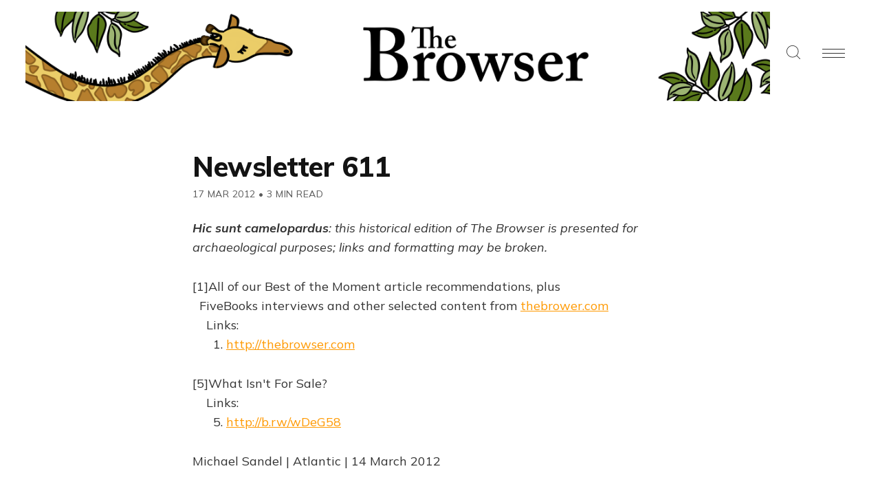

--- FILE ---
content_type: text/html; charset=utf-8
request_url: https://thebrowser.com/newsletter-611-61defa7afc4459516c28502d/
body_size: 10272
content:
<!DOCTYPE html>
<html lang="en">
<head>

    <meta charset="utf-8" />
    <meta http-equiv="X-UA-Compatible" content="IE=edge" />
    <meta name="HandheldFriendly" content="True" />
    <meta name="viewport" content="width=device-width, initial-scale=1.0" />

    <link rel="preconnect" href="https://fonts.googleapis.com">
    <link rel="preconnect" href="https://fonts.gstatic.com" crossorigin>
    <link href="https://fonts.googleapis.com/css2?family=Mulish:ital,wght@0,400;0,700;0,800;1,400;1,700&display=swap" rel="stylesheet">

    
    <link rel="stylesheet" type="text/css" href="https://thebrowser.com/assets/built/screen.css?v=34506770ef" />
    <link rel="stylesheet" type="text/css" href="https://thebrowser.com/assets/css/components/members.css?v=34506770ef" />

    <title>Newsletter 611</title>

    <script>
    // Parse the URL parameter
    function getParameterByName(name, url) {
        if (!url) url = window.location.href;
        name = name.replace(/[\[\]]/g, "\\$&");
        var regex = new RegExp("[?&]" + name + "(=([^&#]*)|&|#|$)"),
            results = regex.exec(url);
        if (!results) return null;
        if (!results[2]) return '';
        return decodeURIComponent(results[2].replace(/\+/g, " "));
    }
    // Give the parameter a variable name
    var action = getParameterByName('action');
    var success = getParameterByName('success');
    var stripe = getParameterByName('stripe');
    </script>

    <script>
    let memberEmail = '';
    let memberSubscriptions = [];
    </script>

    <link rel="icon" href="https://thebrowser.com/content/images/size/w256h256/2020/07/giraffe.png" type="image/png">
    <link rel="canonical" href="https://thebrowser.com/newsletter-611-61defa7afc4459516c28502d/">
    <meta name="referrer" content="no-referrer-when-downgrade">
    
    <meta property="og:site_name" content="The Browser">
    <meta property="og:type" content="article">
    <meta property="og:title" content="Newsletter 611">
    <meta property="og:description" content="[1]All of our Best of the Moment article recommendations, plus
FiveBooks interviews and other selected content from thebrower.com
[http://thebrower.com]
Links:
1. http://thebrowser.com

[5]What Isn&#x27;t For Sale?
Links:
5. http://b.rw/wDeG58

Michael Sandel | Atlantic | 14 March 2012

Money can buy almost everything:">
    <meta property="og:url" content="https://thebrowser.com/newsletter-611-61defa7afc4459516c28502d/">
    <meta property="og:image" content="https://thebrowser.ghost.io/content/images/size/w1200/2020/07/cover-2.png">
    <meta property="article:published_time" content="2012-03-17T21:14:00.000Z">
    <meta property="article:modified_time" content="2023-06-06T17:47:39.000Z">
    
    <meta property="article:publisher" content="https://www.facebook.com/TheBrowser">
    <meta name="twitter:card" content="summary_large_image">
    <meta name="twitter:title" content="Newsletter 611">
    <meta name="twitter:description" content="[1]All of our Best of the Moment article recommendations, plus
FiveBooks interviews and other selected content from thebrower.com
[http://thebrower.com]
Links:
1. http://thebrowser.com

[5]What Isn&#x27;t For Sale?
Links:
5. http://b.rw/wDeG58

Michael Sandel | Atlantic | 14 March 2012

Money can buy almost everything:">
    <meta name="twitter:url" content="https://thebrowser.com/newsletter-611-61defa7afc4459516c28502d/">
    <meta name="twitter:image" content="https://thebrowser.ghost.io/content/images/size/w1200/2020/07/cover-1.png">
    <meta name="twitter:label1" content="Written by">
    <meta name="twitter:data1" content="Uri Bram">
    <meta name="twitter:label2" content="Filed under">
    <meta name="twitter:data2" content="">
    <meta name="twitter:site" content="@thebrowser">
    <meta property="og:image:width" content="1200">
    <meta property="og:image:height" content="629">
    
    <script type="application/ld+json">
{
    "@context": "https://schema.org",
    "@type": "Article",
    "publisher": {
        "@type": "Organization",
        "name": "The Browser",
        "url": "https://thebrowser.com/",
        "logo": {
            "@type": "ImageObject",
            "url": "https://thebrowser.com/content/images/2020/11/WebsiteBannerHeader5.png"
        }
    },
    "author": {
        "@type": "Person",
        "name": "Uri Bram",
        "image": {
            "@type": "ImageObject",
            "url": "https://thebrowser.com/content/images/size/w1200/2021/01/UriRed.png",
            "width": 1200,
            "height": 1200
        },
        "url": "https://thebrowser.com/author/uri/",
        "sameAs": []
    },
    "headline": "Newsletter 611",
    "url": "https://thebrowser.com/newsletter-611-61defa7afc4459516c28502d/",
    "datePublished": "2012-03-17T21:14:00.000Z",
    "dateModified": "2023-06-06T17:47:39.000Z",
    "description": "[1]All of our Best of the Moment article recommendations, plus\nFiveBooks interviews and other selected content from thebrower.com\n[http://thebrower.com]\nLinks:\n1. http://thebrowser.com\n\n[5]What Isn&#x27;t For Sale?\nLinks:\n5. http://b.rw/wDeG58\n\nMichael Sandel | Atlantic | 14 March 2012\n\nMoney can buy almost everything: The chance to shoot an endangered\nrhino, for example. A private cell in jail. Your doctor&#x27;s cellphone\nnumber. A surrogate mother. A US green card. Is this the sign of a\nhealthy society",
    "mainEntityOfPage": "https://thebrowser.com/newsletter-611-61defa7afc4459516c28502d/"
}
    </script>

    <meta name="generator" content="Ghost 6.13">
    <link rel="alternate" type="application/rss+xml" title="The Browser" href="https://thebrowser.com/free/rss/">
    <script defer src="https://cdn.jsdelivr.net/ghost/portal@~2.56/umd/portal.min.js" data-i18n="true" data-ghost="https://thebrowser.com/" data-key="d881950d18ce752d33d1f18736" data-api="https://thebrowser.ghost.io/ghost/api/content/" data-locale="en" crossorigin="anonymous"></script><style id="gh-members-styles">.gh-post-upgrade-cta-content,
.gh-post-upgrade-cta {
    display: flex;
    flex-direction: column;
    align-items: center;
    font-family: -apple-system, BlinkMacSystemFont, 'Segoe UI', Roboto, Oxygen, Ubuntu, Cantarell, 'Open Sans', 'Helvetica Neue', sans-serif;
    text-align: center;
    width: 100%;
    color: #ffffff;
    font-size: 16px;
}

.gh-post-upgrade-cta-content {
    border-radius: 8px;
    padding: 40px 4vw;
}

.gh-post-upgrade-cta h2 {
    color: #ffffff;
    font-size: 28px;
    letter-spacing: -0.2px;
    margin: 0;
    padding: 0;
}

.gh-post-upgrade-cta p {
    margin: 20px 0 0;
    padding: 0;
}

.gh-post-upgrade-cta small {
    font-size: 16px;
    letter-spacing: -0.2px;
}

.gh-post-upgrade-cta a {
    color: #ffffff;
    cursor: pointer;
    font-weight: 500;
    box-shadow: none;
    text-decoration: underline;
}

.gh-post-upgrade-cta a:hover {
    color: #ffffff;
    opacity: 0.8;
    box-shadow: none;
    text-decoration: underline;
}

.gh-post-upgrade-cta a.gh-btn {
    display: block;
    background: #ffffff;
    text-decoration: none;
    margin: 28px 0 0;
    padding: 8px 18px;
    border-radius: 4px;
    font-size: 16px;
    font-weight: 600;
}

.gh-post-upgrade-cta a.gh-btn:hover {
    opacity: 0.92;
}</style><script async src="https://js.stripe.com/v3/"></script>
    <script defer src="https://cdn.jsdelivr.net/ghost/sodo-search@~1.8/umd/sodo-search.min.js" data-key="d881950d18ce752d33d1f18736" data-styles="https://cdn.jsdelivr.net/ghost/sodo-search@~1.8/umd/main.css" data-sodo-search="https://thebrowser.ghost.io/" data-locale="en" crossorigin="anonymous"></script>
    
    <link href="https://thebrowser.com/webmentions/receive/" rel="webmention">
    <script defer src="/public/cards.min.js?v=34506770ef"></script>
    <link rel="stylesheet" type="text/css" href="/public/cards.min.css?v=34506770ef">
    <script defer src="/public/comment-counts.min.js?v=34506770ef" data-ghost-comments-counts-api="https://thebrowser.com/members/api/comments/counts/"></script>
    <script defer src="/public/member-attribution.min.js?v=34506770ef"></script>
    <script defer src="/public/ghost-stats.min.js?v=34506770ef" data-stringify-payload="false" data-datasource="analytics_events" data-storage="localStorage" data-host="https://thebrowser.com/.ghost/analytics/api/v1/page_hit"  tb_site_uuid="4cd82cb0-5ce4-42ef-863e-6c2cdf544d66" tb_post_uuid="55e518bc-73e2-4c7d-bdf4-d71034814147" tb_post_type="post" tb_member_uuid="undefined" tb_member_status="undefined"></script><style>:root {--ghost-accent-color: #ea7600;}</style>
    <!-- fixing a distortion in images in Ghost 4.something -->
<style>img.kg-image { height: auto; }</style> 
<!-- google analytics tag, global -->
<!-- Google tag (gtag.js) --> <script async src="https://www.googletagmanager.com/gtag/js?id=G-JDHN7DB2R8"></script> <script> window.dataLayer = window.dataLayer || []; function gtag(){dataLayer.push(arguments);} gtag('js', new Date()); gtag('config', 'G-JDHN7DB2R8'); </script>
<!-- THIS HAS NO EFFECT hiding sunday supplements and top of the weeks from archive -->
<style>.js-postfeed .tag-sunday-supplement, .js-postfeed .tag-top-of-the-week { display: none; }</style> 

<!-- Plausible analytics script -->
<script async defer data-domain="thebrowser.com" src="https://plausible.io/js/plausible.js"></script>
<script>window.plausible = window.plausible || function() { (window.plausible.q = window.plausible.q || []).push(arguments) }</script>

<!-- If anyone ever visits a link with ?action=signup they get redirected to /subscribed -->
 <script>
    function getParameterByName(name, url) {
        if (!url) url = window.location.href;
        name = name.replace(/[\[\]]/g, "\\$&");
        var regex = new RegExp("[?&]" + name + "(=([^&#]*)|&|#|$)"),
            results = regex.exec(url);
        if (!results) return null;
        if (!results[2]) return '';
        return decodeURIComponent(results[2].replace(/\+/g, " "));
    }
    var action = getParameterByName('action');
    if (action == 'signup') {
        window.location = '/subscribed/';
    }
</script>

</head>
<body class="post-template tag-hash-mailchimp tag-hash-browser-archives ">

<!-- Google Tag Manager (noscript) -->
<noscript><iframe src="https://www.googletagmanager.com/ns.html?id=GTM-MPWFLQ3"
height="0" width="0" style="display:none;visibility:hidden"></iframe></noscript>
<!-- End Google Tag Manager (noscript) -->

<div class="gh-viewport">

<header id="gh-head" class="gh-head gh-head-brandnavactions">
    <nav class="gh-head-inner">

        <div class="gh-head-brand">
            <a class="gh-head-logo" href="https://thebrowser.com">
                    <img src="https://thebrowser.com/content/images/2020/11/WebsiteBannerHeader5.png" alt="The Browser" />
            </a>
            <div class="gh-rightmenu">
                <a id="search" class="gh-search-icon" role="button" aria-label="Search"><svg xmlns="http://www.w3.org/2000/svg" viewBox="0 0 24 24">
  <title>
    search
  </title>
  <path d="M23.5 24c-.134 0-.259-.052-.354-.146l-5.589-5.589C15.617 20.031 13.121 21 10.5 21 4.71 21 0 16.29 0 10.5S4.71 0 10.5 0 21 4.71 21 10.5c0 2.621-.969 5.117-2.736 7.057l5.589 5.589c.095.095.147.22.147.354s-.052.259-.146.354-.22.146-.354.146zm-13-23C5.262 1 1 5.262 1 10.5S5.262 20 10.5 20s9.5-4.262 9.5-9.5S15.738 1 10.5 1z"/>
</svg>
</a>
                <a id="burger" class="gh-burger" role="button" aria-label="Navigation Menu" aria-hidden="true">
                    <div class="gh-burger-box">
                        <div class="gh-burger-inner"></div>
                    </div>
                </a>
            </div>
        </div>
        <div class="gh-head-menu">
            <ul class="nav">
    <li class="nav-home"><a href="https://thebrowser.com/">Home</a></li>
    <li class="nav-crossword"><a href="https://thebrowser.com/crossword/">Crossword</a></li>
    <li class="nav-letters-to-the-editor"><a href="https://thebrowser.com/letters-to-the-editor/">Letters To The Editor</a></li>
    <li class="nav-reader"><a href="https://thebrowser.com/reader/">Reader</a></li>
    <li class="nav-notes-interviews"><a href="https://thebrowser.com/notes/">Notes &amp; Interviews</a></li>
    <li class="nav-gift-subscriptions"><a href="https://thebrowser.com/gift/">Gift Subscriptions</a></li>
    <li class="nav-classifieds"><a href="https://www.passionfroot.me/thebrowser">Classifieds</a></li>
    <li class="nav-integrations"><a href="https://thebrowser.com/integrations/">Integrations</a></li>
    <li class="nav-contact"><a href="https://thebrowser.com/contact/">Contact</a></li>
    <li class="nav-about"><a href="https://thebrowser.com/about/">About</a></li>
</ul>

        </div>
        <div class="gh-head-actions">
            <div class="gh-head-actions-list">
                    <a class="gh-button" href="#/portal/signin/">Sign in</a>
                    <a class="gh-button gh-button-primary" href="#/portal/signup">Join The Browser</a>
            </div>
        </div>
    </nav>
</header>


<main class="gh-main">

    

<article class="gh-article post tag-hash-mailchimp tag-hash-browser-archives no-image">

    <header class="gh-header gh-canvas">
        <h1 class="gh-title">Newsletter 611</h1>
        <span class="gh-post-meta"><time datetime="2012-03-17">17 Mar 2012</time> <span class="bull">&bull;</span> 3 min read</span>
    </header>
    <br />


    <section class="gh-content gh-canvas">

            <h3 class="gh-toc-fix visually-hidden"></h3> 

            <p class="mailchimp-banner"><em><strong>Hic sunt camelopardus</strong>: this historical edition of The Browser is presented for archaeological purposes; links and formatting may be broken.</em></p>
            <p>[1]All of our Best of the Moment article recommendations, plus<br>   FiveBooks interviews and other selected content from <a href="http://thebrower.com/?ref=thebrowser.com">thebrower.com</a><br>     Links:<br>       1. <a href="https://thebrowser.com/">http://thebrowser.com</a></p><p>[5]What Isn't For Sale?<br>     Links:<br>       5. <a href="http://b.rw/wDeG58?ref=thebrowser.com">http://b.rw/wDeG58</a></p><p>Michael Sandel | Atlantic | 14 March 2012</p><p>Money can buy almost everything: The chance to shoot an endangered<br>   rhino, for example. A private cell in jail. Your doctor's cellphone<br>   number. A surrogate mother. A US green card. Is this the sign of a<br>   healthy society? [6]Comments<br>     Links:<br>       6. <a href="https://thebrowser.com/articles/what-isnt-sale">http://thebrowser.com/articles/what-isnt-sale</a></p><p>[7]Israel: The Knesset vs Democracy<br>     Links:<br>       7. <a href="http://b.rw/FO4BMT?ref=thebrowser.com">http://b.rw/FO4BMT</a></p><p>Dimi Reider | NYRB | 15 March 2012</p><p>"Even as Israel prepares for its most important democratic exercise –<br>   national elections – a series of laws now pending or already passed by<br>   the Knesset suggests the country is moving in an alarmingly<br>   anti-democratic direction" [8]Comments<br>     Links:<br>       8. <a href="https://thebrowser.com/articles/israel-knesset-vs-democracy">http://thebrowser.com/articles/israel-knesset-vs-democracy</a></p><p>[9]The Alchemical Roots Of The Financial Revolution<br>     Links:<br>       9. <a href="http://b.rw/yiD0Qw?ref=thebrowser.com">http://b.rw/yiD0Qw</a></p><p>Carl Wennerlind | Berfrois | 14 March 2012</p><p>"In England, confidence in the utility of alchemy was widespread. It<br>   was unsurprising that metallic transmutation was pursued as a solution<br>   to the stubborn scarcity of money problem that had severely curtailed<br>   commerce for decades" [10]Comments<br>     Links:<br>       10. <a href="https://thebrowser.com/articles/alchemical-roots-financial-revolution">http://thebrowser.com/articles/alchemical-roots-financial-revolution</a></p><p>[11]The Gumbo Chronicles<br>     Links:<br>       11. <a href="http://b.rw/yG4K4Z?ref=thebrowser.com">http://b.rw/yG4K4Z</a></p><p>Rowan Jacobsen | Outside | 12 March 2012</p><p>BP oil spill has been cleaned up and life has moved on, right? "There<br>   was no better way to assess the Gulf's health than by traveling around<br>   and sourcing one of my favorite meals – seafood gumbo – in the heart of<br>   bayou country" [12]Comments<br>     Links:<br>       12. <a href="https://thebrowser.com/articles/gumbo-chronicles">http://thebrowser.com/articles/gumbo-chronicles</a></p><p>[13]Housed<br>     Links:<br>       13. <a href="http://b.rw/AaN6z6?ref=thebrowser.com">http://b.rw/AaN6z6</a></p><p>Aimee Phan | Guernica | 15 March 2012</p><p>Homeowner's horror story. "The bank believed we could technically<br>   continue to make our monthly payments, even afford to pay more. They<br>   didn’t consider our deflated home value or the fact that we had another<br>   dependent and had to eat" [14]Comments<br>     Links:<br>       14. <a href="https://thebrowser.com/articles/housed">http://thebrowser.com/articles/housed</a></p><p>[15]Obituary: Sailen Manna<br>     Links:<br>       15. <a href="http://b.rw/wd5Pwa?ref=thebrowser.com">http://b.rw/wd5Pwa</a></p><p>Anonymous | Economist | 15 March 2012</p><p>Charming short story of Indian football legend Sailendra Nath Manna.<br>   Led his country to international glory in 1940s. Never booked, never<br>   committed a foul. Always played barefoot. Total earnings in five<br>   decades: 19 Rupees [16]Comments<br>     Links:<br>       16. <a href="https://thebrowser.com/articles/sailen-manna">http://thebrowser.com/articles/sailen-manna</a></p><p>FiveBooks Interview</p><p>[17]Andy Borowitz on Comic Writing<br>     Links:<br>       17. <a href="https://thebrowser.com/interviews/andy-borowitz-on-comic-writing">http://thebrowser.com/interviews/andy-borowitz-on-comic-writing</a></p><p>Do you have to be cruel to be comedic? It often helps, says the<br>   bestselling humour writer, who tells us about five novels (and one<br>   presidential contender) that are enough to make anyone laugh [18]Read<br>   on<br>     Links:<br>       18. <a href="https://thebrowser.com/interviews/andy-borowitz-on-comic-writing">http://thebrowser.com/interviews/andy-borowitz-on-comic-writing</a></p><p>Featured Special Report</p><p>[19]Drone Warfare<br>     Links:<br>       19. <a href="https://thebrowser.com/reports/drone-warfare">http://thebrowser.com/reports/drone-warfare</a></p><p>Should we worry about war conducted by remote control? Are there<br>   ethical considerations? Will we become accustomed to unmanned warfare<br>   in the future? What if a hacker took control of an army? It's all here<br>   [20]Read on<br>     Links:<br>       20. <a href="https://thebrowser.com/reports/drone-warfare">http://thebrowser.com/reports/drone-warfare</a></p><p>Reader Recommendations</p><p>@guardian: On @mediaguardian: Don Draper days are over as advertising<br>   adapts to digital age [21]<a href="http://t.co/iEVNb5XI?ref=thebrowser.com">t.co/iEVNb5XI</a> #goodreads [22]#browsings<br>   [23]More like this<br>     Links:<br>       21. <a href="http://t.co/iEVNb5XI?ref=thebrowser.com">http://t.co/iEVNb5XI</a><br>       22. <a href="https://twitter.com/search?q=&ref=thebrowser.com#browsings">https://twitter.com/search?q=#browsings</a><br>       23. <a href="https://thebrowser.com/browsings">http://thebrowser.com/browsings</a></p><p>Book of the Day</p><p>[24]Book of the Day<br>     Links:<br>       24. <a href="https://thebrowser.com/recommended/river-runs-through-it-by-norman-maclean">http://thebrowser.com/recommended/river-runs-through-it-by-norman-maclean</a></p><p>[25]A River Runs Through It by Norman Maclean<br>     Links:<br>       25. <a href="https://thebrowser.com/recommended/river-runs-through-it-by-norman-maclean">http://thebrowser.com/recommended/river-runs-through-it-by-norman-maclean</a></p><p>[26]Tim Lott says: “This book is about someone who really is his<br>   brother’s keeper, and takes that role very seriously. What shocked me<br>   was the love between them” [27]FiveBooks Archive<br>     Links:<br>       26. <a href="https://thebrowser.com/interviews/tim-lott-on-brothers">http://thebrowser.com/interviews/tim-lott-on-brothers</a><br>       27. <a href="https://thebrowser.com/fivebooks/archive">http://thebrowser.com/fivebooks/archive</a></p><p>Video of the Day</p><p>[28]17 Clues<br>     Links:<br>       28. <a href="https://thebrowser.com/videos/17-clues">http://thebrowser.com/videos/17-clues</a></p><p>For Sudoku fans. Proof that you need at least 17 clues for a solvable<br>   puzzle [29]More videos<br>     Links:<br>       29. <a href="https://thebrowser.com/videos">http://thebrowser.com/videos</a></p><p>Quote of the Day</p><p>[30]Richard Holloway, on belief<br>     Links:<br>       30. <a href="http://www.newstatesman.com/books/2012/03/holloway-church-life-doubt?ref=thebrowser.com">http://www.newstatesman.com/books/2012/03/holloway-church-life-doubt</a></p><p>"The opposite of faith is not doubt, it is certainty"</p><p>[31]More quotes<br>     Links:<br>       31. <a href="https://thebrowser.com/quotations">http://thebrowser.com/quotations</a></p><p>| [32]Homepage | [33]Mobile Apps | [34]RSS Feeds | [35]Twitter |<br>   [36]Facebook | [37]Privacy Policy | [38]Contact Us |<br>   Having trouble reading this email? [39]View it in your browser.<br>   You are receiving this email because you signed up for the Best of the<br>   Moment newsletter on [40]<a href="https://thebrowser.com/">thebrowser.com</a>. [41]Click here to unsubscribe<br>     Links:<br>       32. <a href="https://thebrowser.com/">http://thebrowser.com</a><br>       33. <a href="https://thebrowser.com/app">http://thebrowser.com/app</a><br>       34. <a href="https://thebrowser.com/feeds">http://thebrowser.com/feeds</a><br>       35. <a href="http://twitter.com/thebrowser?ref=thebrowser.com">http://twitter.com/thebrowser</a><br>       36. <a href="http://www.facebook.com/Thebrowser">http://www.facebook.com/Thebrowser</a><br>       37. <a href="https://thebrowser.com/privacy-policy">http://thebrowser.com/privacy-policy</a><br>       38. <a href="https://thebrowser.com/contact">http://thebrowser.com/contact</a><br>       39. *|ARCHIVE|*<br>       40. <a href="https://thebrowser.com/newsletters">http://thebrowser.com/newsletters</a><br>       41. *|UNSUB|*</p>


    </section>

    <footer class="gh-footer gh-canvas">

        

    </footer>

</article>

<aside class="gh-readmore">
    <div class="gh-readmore-inner">
        <div class="gh-readmore-next">
            <a href="/newsletter-612/"><svg viewBox="0 0 17 27" xmlns="http://www.w3.org/2000/svg"><path d="M15.54 2.426l-13.143 11.5 13.143 11.5" stroke-width="3" stroke="currentColor" fill="none" fill-rule="evenodd" stroke-linecap="round" stroke-linejoin="round"/></svg> <h4>Newsletter 612</h4></a>
        </div>
        <div class="gh-readmore-prev">
            <a href="/fivebooks-newsletter-90/">
                <h4>FiveBooks Newsletter 90</h4> <svg viewBox="0 0 18 27" xmlns="http://www.w3.org/2000/svg"><path d="M2.397 25.426l13.143-11.5-13.143-11.5" stroke-width="3" stroke="currentColor" fill="none" fill-rule="evenodd" stroke-linecap="round" stroke-linejoin="round"/></svg>

            </a>
        </div>
    </div>
</aside>





    
<div class="pico-cta">
    <div class="pico-container">
        <form class="gh-auth-form" data-members-form="subscribe">
            <h3 class="subscribe-title">Get the free daily newsletter</h3>
            <p>Join <strong>150,000+
</strong> curious readers who grow with us every day</p>
            <div class="gh-auth-box">
                <input class="gh-input" data-members-email type="email" placeholder="your.email@example.com" required="true" autocomplete="false" />
                <button class="gh-button gh-button-primary" type="submit">
                    <span class="gh-button-content">Subscribe</span>
                    <span class="gh-button-loader"><svg version="1.1" id="loader-1" xmlns="http://www.w3.org/2000/svg" xmlns:xlink="http://www.w3.org/1999/xlink" x="0px"
    y="0px" width="40px" height="40px" viewBox="0 0 40 40" enable-background="new 0 0 40 40" xml:space="preserve">
    <path opacity="0.2" fill="#000" d="M20.201,5.169c-8.254,0-14.946,6.692-14.946,14.946c0,8.255,6.692,14.946,14.946,14.946
s14.946-6.691,14.946-14.946C35.146,11.861,28.455,5.169,20.201,5.169z M20.201,31.749c-6.425,0-11.634-5.208-11.634-11.634
c0-6.425,5.209-11.634,11.634-11.634c6.425,0,11.633,5.209,11.633,11.634C31.834,26.541,26.626,31.749,20.201,31.749z" />
    <path fill="#000" d="M26.013,10.047l1.654-2.866c-2.198-1.272-4.743-2.012-7.466-2.012h0v3.312h0
C22.32,8.481,24.301,9.057,26.013,10.047z">
        <animateTransform attributeType="xml" attributeName="transform" type="rotate" from="0 20 20" to="360 20 20"
            dur="0.5s" repeatCount="indefinite" />
    </path>
</svg></span>
                </button>
            </div>
            <p class="pico-cta-msg"><small>No spam. No nonsense. Unsubscribe anytime.</small></p>
            <div class="message-success"><strong>Great!</strong> Check your inbox and click the link to confirm your subscription</div>
            <div class="message-error">Please enter a valid email address!</div>
        </form>
    </div>
</div>


</main>

<footer class="gh-foot">
    <div>
        <div class="gh-foot-meta">
            <strong>The Browser</strong>
        </div>
        <div class="gh-foot-menu">
            <ul class="nav">
    <li class="nav-about"><a href="https://thebrowser.com/about/">About</a></li>
    <li class="nav-terms"><a href="https://thebrowser.com/terms/">Terms</a></li>
    <li class="nav-privacy"><a href="https://thebrowser.com/privacy/">Privacy</a></li>
    <li class="nav-contact"><a href="https://thebrowser.com/contact/">Contact</a></li>
    <li class="nav-log-in"><a href="https://thebrowser.com/signin/">Log In</a></li>
</ul>

         </div>
    </div>
    <div style="
    text-align: center;
">
        <a class="gh-powered" href="https://ghost.org?via=uri14" target="_blank" rel="noopener"><svg width="36" height="35" viewBox="0 0 36 35" fill="none" xmlns="http://www.w3.org/2000/svg">
<path fill-rule="evenodd" clip-rule="evenodd" d="M18.0852 2.25299C26.7878 2.25299 33.8533 9.27457 33.8533 17.9231C33.8533 26.5717 26.7878 33.5933 18.0852 33.5933C9.38252 33.5933 2.31708 26.5717 2.31708 17.9231C2.31708 9.27457 9.38252 2.25299 18.0852 2.25299ZM5.64019 14.6163C6.42843 8.12495 9.9093 4.89848 17.7591 4.02166C21.5017 3.60355 25.7516 6.76555 26.9518 8.2219C29.377 11.1648 32.4378 14.6675 32.4378 18.6122C32.4378 23.9303 28.1505 26.9165 23.5771 29.3481C21.516 30.4441 19.2892 31.5047 16.7456 31.5047C10.2083 31.5047 4.70616 26.4028 4.70616 19.9061C4.70616 18.1793 5.42437 16.3936 5.64019 14.6163Z" fill="#15171A"/>
<path fill-rule="evenodd" clip-rule="evenodd" d="M18 35C27.5373 35 35.2687 27.3165 35.2687 17.8385C35.2687 8.36044 27.5373 0.676971 18 0.676971C8.46269 0.676971 0.731201 8.36044 0.731201 17.8385C0.731201 27.3165 8.46269 35 18 35ZM18 33.0932C26.4776 33.0932 33.35 26.2634 33.35 17.8385C33.35 9.41356 26.4776 2.58381 18 2.58381C9.52241 2.58381 2.64997 9.41356 2.64997 17.8385C2.64997 26.2634 9.52241 33.0932 18 33.0932Z" fill="#15171A"/>
</svg> Publish with Ghost</a></span>
    </div>
</footer>

</div>

<div class="gh-notification gh-notification-subscribe">
    <a class="gh-notification-close" href="javascript:;"></a>
    You've successfully subscribed to The Browser
</div>

<div class="gh-notification gh-notification-signin">
    <a class="gh-notification-close" href="javascript:;"></a>
    Welcome back! You've successfully signed in
</div>

<div class="gh-notification gh-notification-error gh-notification-expired">
    <a class="gh-notification-close" href="/signin/"></a>
    Could not sign in! Login link expired. <a href="/signin/">Click here to retry</a>
</div>

<div class="gh-notification gh-notification-error gh-notification-cookies-disabled">
    <a class="gh-notification-close" href="javascript:;"></a>
    Cookies must be enabled in your browser to sign in
</div>




    <script src="https://code.jquery.com/jquery-3.4.1.min.js" integrity="sha256-CSXorXvZcTkaix6Yvo6HppcZGetbYMGWSFlBw8HfCJo=" crossorigin="anonymous"></script>

    <div id="search-modal" class="gh-modal-backdrop">
        <div class="gh-modal gh-search-modal">
            <div class="gh-modal-content gh-container">
                <div class="gh-modal-head">
                    <form class="gh-search-input">
                        <span><svg xmlns="http://www.w3.org/2000/svg" viewBox="0 0 24 24">
  <title>
    search
  </title>
  <path d="M23.5 24c-.134 0-.259-.052-.354-.146l-5.589-5.589C15.617 20.031 13.121 21 10.5 21 4.71 21 0 16.29 0 10.5S4.71 0 10.5 0 21 4.71 21 10.5c0 2.621-.969 5.117-2.736 7.057l5.589 5.589c.095.095.147.22.147.354s-.052.259-.146.354-.22.146-.354.146zm-13-23C5.262 1 1 5.262 1 10.5S5.262 20 10.5 20s9.5-4.262 9.5-9.5S15.738 1 10.5 1z"/>
</svg>
</span>
                        <label class="hidden" for="search">Search</label>
                        <input id="search-input" type=text placeholder="Search everything" autocomplete="off" autofocus="true"
                        onfocus="this.value = ''" name="search" aria-label="Search" />
                    </form>
                    <div id="search-close" class="gh-search-close" role="button" aria-label="Close Search"><svg version="1" xmlns="http://www.w3.org/2000/svg" viewBox="0 0 24 24"><path d="M12.707 12L23.854.854a.5.5 0 0 0-.707-.707L12 11.293.854.146a.5.5 0 0 0-.707.707L11.293 12 .146 23.146a.5.5 0 0 0 .708.708L12 12.707l11.146 11.146a.5.5 0 1 0 .708-.706L12.707 12z"/></svg>
</div>
                </div>
                <div class="gh-modal-body">
                    <div id="hits"></div>
                </div>
                </div>
            </div>
        </div>
    </div>

    <link rel="stylesheet" href="https://cdn.jsdelivr.net/npm/instantsearch.css@7.3.1/themes/reset-min.css" integrity="sha256-t2ATOGCtAIZNnzER679jwcFcKYfLlw01gli6F6oszk8=" crossorigin="anonymous">

    <script src="https://thebrowser.com/assets/built/algoliasearch-lite.umd.js?v=34506770ef"></script>
    <script src="https://thebrowser.com/assets/built/instantsearch.production.min.js?v=34506770ef"></script>
    <script src="https://thebrowser.com/assets/built/search.js?v=34506770ef"></script>

    <script src="https://thebrowser.com/assets/built/jquery.fitvids.js?v=34506770ef"></script>
    <script>
    var images = document.querySelectorAll('.kg-gallery-image img');
    images.forEach(function (image) {
        var container = image.closest('.kg-gallery-image');
        var width = image.attributes.width.value;
        var height = image.attributes.height.value;
        var ratio = width / height;
        container.style.flex = ratio + ' 1 0%';
    });
    $(document).ready(function () {
        var $postContent = $(".gh-content");
        $postContent.fitVids();
    });
    </script>


<script>

    document.addEventListener('DOMContentLoaded', function() {
        // Mobile Menu Trigger
        document.getElementById('burger').addEventListener('click', function() {
            document.body.classList.toggle('gh-head-open');
        }, false);

        if (action == 'subscribe') {
            window.location = 'https://thebrowser.com/subscribed/?action=welcome';
        }
        if (action == 'signup') {
            window.location = 'https://thebrowser.com/welcome/?action=welcome';
        }
        if (action == 'welcome') {
            document.body.classList.add("subscribe-success");
        }
        if (action == 'signin') {
            if (!navigator.cookieEnabled) {
                window.location = 'https://thebrowser.com/?action=cookiesdisabled';
            } else {
                if (success == 'false') {
                    window.location = 'https://thebrowser.com/?action=expired';
                } else {
                    window.location = 'https://thebrowser.com/members/?action=hello';
                }
            }
        }
        if (action == 'hello') {
            document.body.classList.add("signin-success");
        }
        if (action == 'expired') {
            document.body.classList.add("signin-expired");
        }
        if (action == 'cookiesdisabled') {
            document.body.classList.add("signin-cookies-disabled");
        }
        if (stripe == 'cancel') {
            window.location = 'https://thebrowser.com/pricing/';
        }
        if (stripe == 'success') {
            plausible('StripeSuccess');
            window.location = 'https://thebrowser.com/confirm/';
        }

        Array.from(document.getElementsByClassName('gh-notification-close')).forEach(closeOption => {
            closeOption.addEventListener('click', function() {
                this.parentElement.classList.add('closed');
                var uri = window.location.toString();
                if (uri.indexOf("?") > 0) {
                    var clean_uri = uri.substring(0, uri.indexOf("?"));
                    window.history.replaceState({}, document.title, clean_uri);
                }
            }, false);
        });

    });
</script>





<script>
	let links = document.querySelectorAll('.gh-content a');
	links.forEach((link) => {
        if(link.hostname != location.hostname) { // If the link isn't internal
            link.target = "_blank"; // Open it in a new tab
            link.rel = "noopener"; // Prevents risky cross-origin behaviour
        }
	});
</script>

<!-- Catches whenever someone clicks on the Portal button  -->
<script>
    setTimeout(function(){
        document.querySelector('[title="portal-trigger"]')
            .contentDocument
            .getElementsByClassName('gh-portal-triggerbtn-container')[0]
            .onclick = function() {
            console.log('Portal');
            plausible('Portal');
        }
    }, 3000);
    

</script>

    <!-- cove comments thingy to send emails -->
<script src="https://cdn.cove.chat/tools.js" data-cove-id="7b54c48a7c4e1f731959f7f8ca718527" async></script>

</body>
</html>
